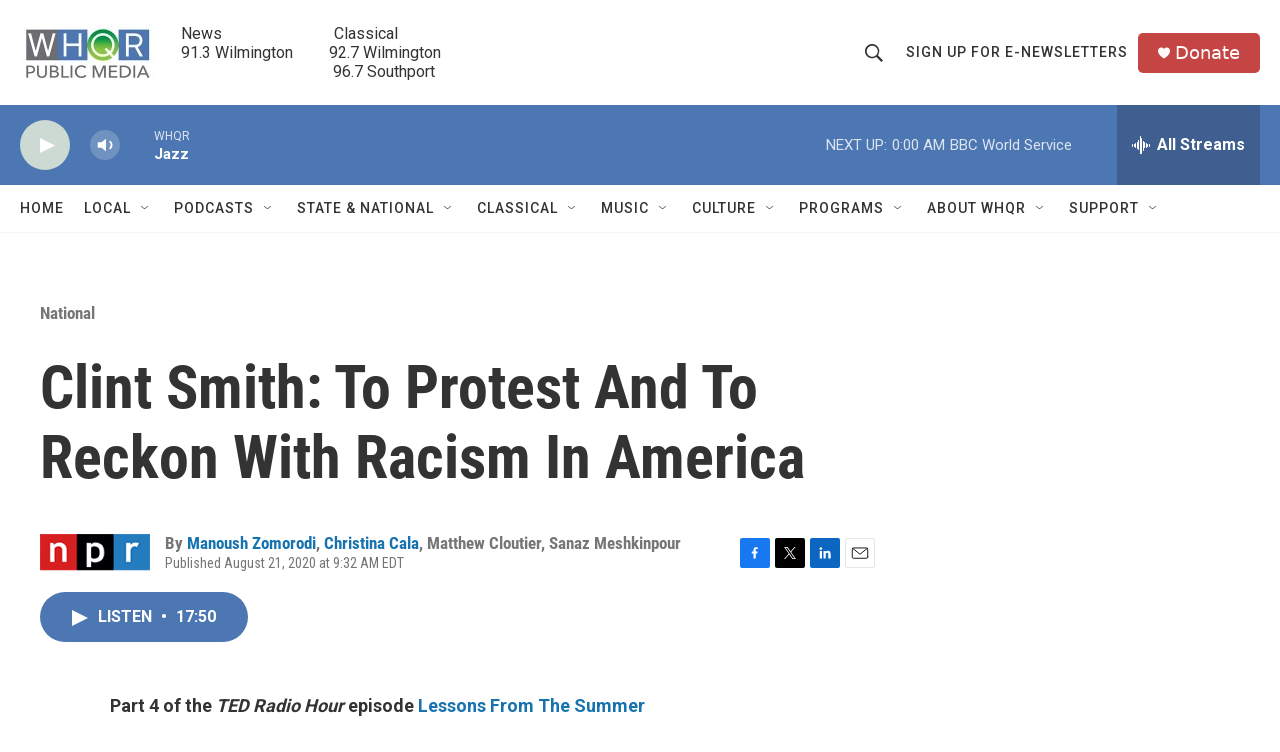

--- FILE ---
content_type: text/html; charset=utf-8
request_url: https://www.google.com/recaptcha/api2/aframe
body_size: 266
content:
<!DOCTYPE HTML><html><head><meta http-equiv="content-type" content="text/html; charset=UTF-8"></head><body><script nonce="ksu_A-o8XrlQEMKLqd_WlQ">/** Anti-fraud and anti-abuse applications only. See google.com/recaptcha */ try{var clients={'sodar':'https://pagead2.googlesyndication.com/pagead/sodar?'};window.addEventListener("message",function(a){try{if(a.source===window.parent){var b=JSON.parse(a.data);var c=clients[b['id']];if(c){var d=document.createElement('img');d.src=c+b['params']+'&rc='+(localStorage.getItem("rc::a")?sessionStorage.getItem("rc::b"):"");window.document.body.appendChild(d);sessionStorage.setItem("rc::e",parseInt(sessionStorage.getItem("rc::e")||0)+1);localStorage.setItem("rc::h",'1768884778068');}}}catch(b){}});window.parent.postMessage("_grecaptcha_ready", "*");}catch(b){}</script></body></html>